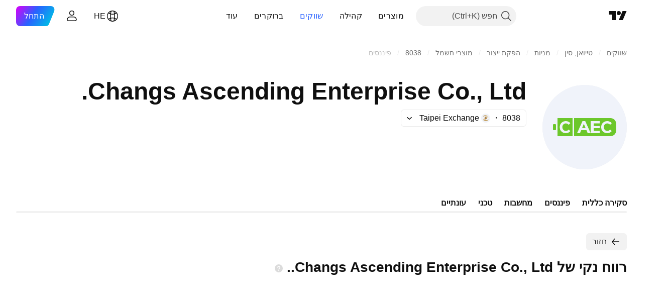

--- FILE ---
content_type: application/javascript; charset=utf-8
request_url: https://static.tradingview.com/static/bundles/he_IL.4786.a618592c61ccf653aaab.js
body_size: 1350
content:
(self.webpackChunktradingview=self.webpackChunktradingview||[]).push([[4786],{376681:e=>{e.exports=["נייד"]},352995:e=>{e.exports=["תוכניות מתנה"]},297967:e=>{e.exports=["חוזים עתידיים של קבוצת CME"]},617691:e=>{e.exports=["צמדי CEX"]},645333:e=>{e.exports=["מדיניות עוגיות"]},648651:e=>{e.exports=["קריירה"]},895581:e=>{e.exports=["ספריות גרפים"]},21316:e=>{e.exports=["מטבעות קריפטו"]},150083:e=>{e.exports=["אודות החברה"]},831942:e=>{e.exports=["הצהרת נגישות"]},835722:e=>{e.exports=["גרפים מתקדמים"]},825078:e=>{e.exports=["פּרסום"]},485746:e=>{e.exports=["אפליקציות"]},807445:e=>{e.exports=['אג"ח']},793354:e=>{e.exports=["בלוג"]},860721:e=>{e.exports=["אינטגרציית ברוקר"]},919860:e=>{e.exports=["ברוקרים"]},337547:e=>{e.exports=["תוכנית Bug Bounty"]},27437:e=>{e.exports=["פתרונות עסקיים"]},373709:e=>{e.exports=["הזדמנויות צמיחה"]},919338:e=>{e.exports=["צמדי DEX"]},689132:e=>{e.exports=["שולחן עבודה"]},137260:e=>{e.exports=["דיבידנדים"]},544409:e=>{e.exports=["כתב ויתור"]},777188:e=>{e.exports=["תעודות סל"]},844543:e=>{e.exports=['דו"חות רווחים']},846383:e=>{e.exports=["כלכלי"]},852484:e=>{e.exports=["השכלה"]},365320:e=>{e.exports=["תכנית לימודית"]},510640:e=>{e.exports=["בחירות העורכים"]},55579:e=>{e.exports=["חוזים עתידיים של Eurex"]},101805:e=>{e.exports=["מאפיינים"]},871538:e=>{e.exports=["פרילנסרים"]},694769:e=>{e.exports=["כללי הבית"]},534049:e=>{e.exports=["מפות חום"]},863881:e=>{e.exports=["אינדיקטורים ואסטרטגיות"]},952093:e=>{e.exports=["רעיונות"]},15797:e=>{e.exports=["סקירה כללית"]},753304:e=>{e.exports={en:["Lightweight Charts™"]}},645759:e=>{e.exports=["מנחים"]},787768:e=>{e.exports=["יותר ממוצר"]},389313:e=>{e.exports=["מוצרים נוספים"]},81510:e=>{e.exports=["נתוני שוק"]},533981:e=>{e.exports=["ערכת מדיה"]},200658:e=>{e.exports=["מוצרים"]},219807:e=>{e.exports=["רשת חברתית"]},525025:e=>{e.exports=["טיפים בנושא אבטחה"]},463234:e=>{e.exports=["נתוני שוק נבחרים מסופקים על ידי {link_start}ICE Data Services{link_end}. {line_break}נתוני ייחוס נבחרים מסופקים על ידי FactSet. זכויות יוצרים © {current_year} FactSet Research Systems Inc.{line_break}© {current_year} TradingView, Inc. {line_break}זכויות יוצרים © {current_year}, איגוד הבנקאים האמריקאי. מאגר הנתונים של CUSIP מסופק על ידי FactSet Research Systems Inc. כל הזכויות שמורות. {line_break}דוחות ל־SEC ומסמכים נוספים מסופקים על ידי {link_start}Quartr{link_end}."]},998504:e=>{e.exports=["משימת חלל"]},849995:e=>{e.exports=["הצעות מיוחדות"]},792684:e=>{e.exports=["דף סטטוס"]},921906:e=>{e.exports=["מניות‏"]},561777:e=>{e.exports=["סופר גרפים"]},594599:e=>{e.exports=["מדיניות ואבטחה"]},748303:e=>{e.exports=["תוכנית שותפים"]},777348:e=>{e.exports={en:["Pine Script"]}},340865:e=>{e.exports={en:["Pine Script®"]}},314965:e=>{e.exports=["מחירון"]},396570:e=>{e.exports=["מדיניות פרטיות"]},174322:e=>{e.exports=["הפנה חבר"]},171173:e=>{e.exports=["קיר של אהבה"]},305785:e=>{e.exports=["מי אנחנו"]},219926:e=>{e.exports=["אשפים"]},708675:e=>{e.exports=["וידג'טים"]},470805:e=>{e.exports=["כלים ומנויים"]},874843:e=>{e.exports=["קלפי טארוט לסוחרים"]},630254:e=>{
e.exports=["תנאי שימוש"]},116575:e=>{e.exports=["זמן המסחר של C63"]},631439:e=>{e.exports=["TradingView ב-{title}"]},208988:e=>{e.exports=["הדף הראשי של TradingView"]},458145:e=>{e.exports=["חנות TradingView"]},276495:e=>{e.exports=["מסחר"]},482916:e=>{e.exports=["פלטפורמת מסחר"]},416265:e=>{e.exports=['חבילת מניות בארה"ב']}}]);

--- FILE ---
content_type: image/svg+xml
request_url: https://s3-symbol-logo.tradingview.com/changs-ascending-enterprise-co-ltd--big.svg
body_size: 328
content:
<!-- by TradingView --><svg width="56" height="56" viewBox="0 0 56 56" xmlns="http://www.w3.org/2000/svg"><path fill="#F0F3FA" d="M0 0h56v56H0z"/><path d="M7 26.5c0-.28.22-.5.5-.5h1c.28 0 .5.22.5.5v3a.5.5 0 0 1-.5.5h-1a.5.5 0 0 1-.5-.5v-3ZM45.14 22c2.13 0 3.86 1.8 3.86 4v4c0 2.2-1.73 4-3.86 4H21V22h24.14Zm-18.56 2L23 32h1.9l.84-2h3.48l.83 2H32l-3.59-8h-1.83ZM32 24v8h6v-1.49h-4v-1.85h4v-1.44h-4V25.5h4V24h-6Zm10.98 0a4.11 4.11 0 0 0-2.85 1.13A3.95 3.95 0 0 0 39 28a3.95 3.95 0 0 0 2.39 3.71c.49.2 1.02.29 1.58.29.64 0 1.22-.12 1.73-.35.52-.24.95-.58 1.3-1.03l-1.09-1.06c-.25.3-.53.54-.84.7a2.46 2.46 0 0 1-1.95.04 2.13 2.13 0 0 1-.74-.51 2.4 2.4 0 0 1-.66-1.79c0-.37.05-.7.17-1 .11-.3.28-.57.49-.79.2-.22.46-.4.74-.5a2.46 2.46 0 0 1 1.95.05c.3.14.59.37.84.67L46 25.37a3.33 3.33 0 0 0-1.3-1.02 4.05 4.05 0 0 0-1.72-.35Zm-14.34 4.6h-2.32l1.16-2.78 1.16 2.77ZM20 34H10V22h10v12Zm-4.52-10a4.11 4.11 0 0 0-2.85 1.13A3.95 3.95 0 0 0 11.5 28a3.95 3.95 0 0 0 2.39 3.71c.49.2 1.02.29 1.58.29.64 0 1.22-.12 1.73-.35.52-.24.95-.58 1.3-1.03l-1.09-1.06c-.25.3-.53.54-.84.7a2.46 2.46 0 0 1-1.95.04 2.13 2.13 0 0 1-.74-.51 2.4 2.4 0 0 1-.66-1.79c0-.37.05-.7.17-1 .11-.3.28-.57.49-.79.2-.22.46-.4.74-.5a2.46 2.46 0 0 1 1.95.05c.3.14.59.37.84.67l1.09-1.06a3.33 3.33 0 0 0-1.3-1.02 4.05 4.05 0 0 0-1.72-.35Z" fill="#6CC72B"/></svg>

--- FILE ---
content_type: application/javascript; charset=utf-8
request_url: https://static.tradingview.com/static/bundles/he_IL.33198.b710b2609e24087c7992.js
body_size: 13498
content:
(self.webpackChunktradingview=self.webpackChunktradingview||[]).push([[33198,43878,87178,8955,37117,47742,8800,83477],{431062:t=>{t.exports=["אודות"]},213847:t=>{t.exports=["מטבע: {currency}"]},610795:t=>{t.exports=["שנתי"]},185330:t=>{t.exports=["סופי"]},505170:t=>{t.exports=["זמני"]},603595:t=>{t.exports=["אחר"]},362668:t=>{t.exports=["חודשי"]},451262:t=>{t.exports=["חצי שנתי"]},964836:t=>{t.exports=["מיוחד"]},46793:t=>{t.exports=["רבעוני"]},340022:t=>{t.exports=["שבועי"]},183699:t=>{t.exports=["הבא"]},783477:t=>{t.exports=Object.create(null),t.exports.Technicals_study=["טכני"],t.exports["*All Candlestick Patterns*_study"]=["*כל דפוסי הנרות היפניים*"],t.exports["24-hour Volume_study"]=["ווליום 24 שעות"],t.exports["52 Week High/Low_study"]=["52 שבועות גבוה/נמוך"],t.exports.ASI_study={en:["ASI"]},t.exports["Abandoned Baby - Bearish_study"]=["תינוק נטוש - דובי"],t.exports["Abandoned Baby - Bullish_study"]=["תינוק נטוש - שוורי"],t.exports["Accelerator Oscillator_study"]=["אינדיקטור מאיץ"],t.exports["Accounts payable_study"]=["חשבונות לתשלום"],t.exports["Accounts receivable - trade, net_study"]=["חשבונות חייבים - מסחר, נטו"],t.exports["Accounts receivables, gross_study"]=["חשבונות חייבים, ברוטו"],t.exports.Accruals_study=["צבירות"],t.exports["Accrued payroll_study"]=["שכר שנצבר"],t.exports["Accumulated depreciation, total_study"]=["פחת מצטבר, סך הכל"],t.exports["Accumulation/Distribution_study"]=["הצטברות / הפצה"],t.exports["Accumulative Swing Index_study"]=["מדד סווינג מצטבר"],t.exports["Additional paid-in capital/Capital surplus_study"]=["הון נוסף שנפרע/עודף הון"],t.exports["Advance Decline Line_study"]=["קו ירידה מתקדם"],t.exports["Advance Decline Ratio_study"]=["Advance Decline Ratio ADR"],t.exports["Advance/Decline Ratio (Bars)_study"]=["Advance Decline Ratio ADR (ברים)"],t.exports["Advance/Decline_study"]={en:["Advance/Decline"]},t.exports["After tax other income/expense_study"]=["לאחר מס הכנסה/הוצאות אחרות"],t.exports["All Chart Patterns_study"]=["כל תבניות הגרף"],t.exports["Altman Z-score_study"]=["ציון Z של אלטמן"],t.exports["Amortization of deferred charges_study"]=["הפחתת חיובים דחויים"],t.exports["Amortization of intangibles_study"]=["הפחתת נכסים בלתי מוחשיים"],t.exports.Amortization_study={en:["Amortization"]},t.exports["Anchored Volume Profile_study"]=["פרופיל ווליום מעוגן"],t.exports["Arnaud Legoux Moving Average_study"]=["ממוצעים נעים ארנולד לגוקס (ALMA)"],t.exports.Aroon_study=["הרון (Aroon)"],t.exports["Asset turnover_study"]=["מחזור נכסים"],t.exports["Auto Anchored Volume Profile_study"]=["פרופיל ווליום מעוגן אוטומטי"],t.exports["Auto Fib Extension_study"]=["הרחבת פיבונאצ'י אוטומטית"],t.exports["Auto Fib Retracement_study"]=["תיקוני פיבונאצי אוטומטיים"],t.exports["Auto Pitchfork_study"]=["Pitchfork אוטומטי"],t.exports["Auto Trendlines_study"]=["קווי מגמה אוטומטיים"],t.exports["Average Daily Range_study"]=["טווח יומי ממוצע"],t.exports["Average Day Range_study"]=["טווח ימים ממוצע"],t.exports["Average Directional Index_study"]=["מדד כיווני ממוצע"],t.exports["Average Price_study"]=["מחיר ממוצע"],
t.exports["Average True Range_study"]=["ממוצע טווח אמיתי (ATR)"],t.exports["Average basic shares outstanding_study"]=["ממוצע מניות בסיסיות קיימות"],t.exports["Awesome Oscillator_study"]=["מתנד אוסום (AO)"],t.exports.BBTrend_study={en:["BBTrend"]},t.exports["Bad debt / Doubtful accounts_study"]=["חוב אבוד / חשבונות מפוקפקים"],t.exports["Balance of Power_study"]=["שיווי משקל כוח (BoP)"],t.exports["BarUpDn Strategy_study"]=["אסטרטגיית BarUpDn"],t.exports["Basic EPS_study"]=["EPS בסיסי"],t.exports["Basic earnings per share (Basic EPS)_study"]=["רווח בסיסי למניה (EPS בסיסי)"],t.exports["Bearish Flag Chart Pattern_study"]=["תבנית גרף דגל דובי"],t.exports["Bearish Pennant Chart Pattern_study"]=["תבנית גרף דגלון דובי"],t.exports["Beneish M-score_study"]=["בנייש M-score"],t.exports["Bollinger BandWidth_study"]=["בולינגר רוחב פס"],t.exports["Bollinger Bands %b_study"]=["רצועות בולינג'ר %B"],t.exports["Bollinger Bands Strategy directed_study"]=["אסטרטגיית רצועת בולינג'ר מכוון"],t.exports["Bollinger Bands Strategy_study"]=["אסטרטגית רצועות בולינג'ר"],t.exports["Bollinger Bands_study"]=["רצועות בולינג'ר"],t.exports["Bollinger Bars_study"]=["ברי בולינג'ר"],t.exports["Book value per share_study"]=["הון מוחשי למניה"],t.exports["Bull Bear Power_study"]=["כח שורי דובי"],t.exports["Bullish Flag Chart Pattern_study"]=["תבנית גרף דגל שוורי"],t.exports["Bullish Pennant Chart Pattern_study"]=["תבנית גרף דגל שוורי"],t.exports["Buyback yield %_study"]=["Buyback תשואה%"],t.exports["COGS to revenue ratio_study"]=["יחס COGS להכנסות"],t.exports.CRSI_study={en:["CRSI"]},t.exports["CapEx per share_study"]=["הוצאות הון למניה"],t.exports["Capital and operating lease obligations_study"]=["התחייבויות הון וחכירה תפעולית"],t.exports["Capital expenditures - fixed assets_study"]=["הוצאות הון - רכוש קבוע"],t.exports["Capital expenditures - other assets_study"]=["הוצאות הון - נכסים אחרים"],t.exports["Capital expenditures_study"]=["הוצאות הון"],t.exports["Capitalized lease obligations_study"]=["התחייבויות חכירה מהוונות"],t.exports["Cash & equivalents_study"]=["שווי מזומנים"],t.exports["Cash and short term investments_study"]=["מזומן והשקעות לטווח קצר"],t.exports["Cash conversion cycle_study"]=["מחזור המרה במזומן"],t.exports["Cash from financing activities_study"]=["מזומנים מפעילות פיננסית"],t.exports["Cash from investing activities_study"]=["מזומנים מפעולות השקעה"],t.exports["Cash from operating activities_study"]=["מזומנים מפעילות תפעולית"],t.exports["Cash per share_study"]=["מזומן למניה"],t.exports["Cash to debt ratio_study"]=["יחס מזומן לחוב"],t.exports["Chaikin Money Flow_study"]=["זרימת כספים צ'איקין (CMF)"],t.exports["Chaikin Oscillator_study"]=["מתנד צ'אייקין (CO)"],t.exports["Chaikin Volatility_study"]=["תנודתיות הייקין"],t.exports["Chande Kroll Stop_study"]=["צ'אנד קרול סטופ (CKS)"],t.exports["Chande Momentum Oscillator_study"]=["מתנד מומנטום צ'אנד (CMO)"],t.exports["Change in accounts payable_study"]=["שינוי בחשבונות התשלום"],t.exports["Change in accounts receivable_study"]=["שינוי בחשבונות חייבים"],
t.exports["Change in accrued expenses_study"]=["שינוי בהוצאות שנצברו"],t.exports["Change in inventories_study"]=["שינוי במאגר"],t.exports["Change in other assets/liabilities_study"]=["שינוי בנכסים/התחייבויות אחרים"],t.exports["Change in taxes payable_study"]=["שינוי במסים לתשלום"],t.exports["Changes in working capital_study"]=["שינויים בהון חוזר"],t.exports.ChannelBreakOutStrategy_study=["אסטרטגיית-פריצת-ערוץ"],t.exports["Chop Zone_study"]=["צ'ופ-זון"],t.exports["Choppiness Index_study"]=["מדד צ'ופינס"],t.exports["Commodity Channel Index_study"]=["מדד ערוץ סחורות ׁׁ(CCI)"],t.exports["Common dividends paid_study"]=["דיבידנדים משותפים ששולמו"],t.exports["Common equity, total_study"]=["הון משותף, סך הכל"],t.exports["Common stock par/Carrying value_study"]={en:["Common stock par/Carrying value"]},t.exports.Compare_study=["השוואה"],t.exports["Conditional Expressions_study"]=["ביטויים מותנים"],t.exports["Connors RSI_study"]=["קונורס RSI"],t.exports.ConnorsRSI_study={en:["ConnorsRSI"]},t.exports["Consecutive Up/Down Strategy_study"]=["אסטרטגיית מעלה/מטה רציפה"],t.exports["Coppock Curve_study"]=["עקומת קופוק"],t.exports["Correlation - Log_study"]=["מתאם - התחברות"],t.exports["Correlation Coefficient_study"]=["מקדם התאמה"],t.exports["Cost of goods sold_study"]=["עלות סחורה שנמכרה"],t.exports["Cost of goods_study"]=["עלות טובין"],t.exports["Crypto Open Interest_study"]=["עניין פתוח בקריפטו"],t.exports["Cumulative Volume Delta_study"]=["דלתא של נפח מצטבר"],t.exports["Cumulative Volume Index_study"]=["מדד ווליום מצטבר"],t.exports["Cup and Handle Chart Pattern_study"]=["תבנית גרף כוס וידית"],t.exports["Current portion of LT debt and capital leases_study"]=["חלק שוטף של חובות LT וחכירות הוניות"],t.exports["Current ratio_study"]=["יחס נוכחי"],t.exports.DMI_study={en:["DMI"]},t.exports["Dark Cloud Cover - Bearish_study"]=["כיסוי ענן כהה - דובי"],t.exports["Days inventory_study"]=["מאגר של ימים"],t.exports["Days payable_study"]=["ימים בתשלום"],t.exports["Days sales outstanding_study"]=["ימי מכירות שטרם נפרעו"],t.exports["Debt to EBITDA ratio_study"]=["יחס חוב ל-EBITDA"],t.exports["Debt to assets ratio_study"]=["יחס חוב לנכסים"],t.exports["Debt to equity ratio_study"]=["יחס חוב להון"],t.exports["Debt to revenue ratio_study"]=["יחס חוב להכנסות"],t.exports["Deferred income, current_study"]={en:["Deferred income, current"]},t.exports["Deferred income, non-current_study"]=["הכנסה נדחית, לא שוטפת"],t.exports["Deferred tax assets_study"]=["נכסי מס נדחים"],t.exports["Deferred tax liabilities_study"]=["התחייבויות מס נדחות"],t.exports["Deferred taxes (cash flow)_study"]=["מסים נדחים (תזרים מזומנים)"],t.exports["Deprecation and amortization_study"]=["פחת והפחתות Deprecation and amortization"],t.exports["Depreciation & amortization (cash flow)_study"]=["פחת והפחתות (תזרים מזומנים)"],t.exports["Depreciation/depletion_study"]=["פחת/דלדול Depreciation/depletion"],t.exports.Depreciation_study=["פְּחָת"],t.exports["Detrended Price Oscillator_study"]={en:["Detrended Price Oscillator"]},t.exports["Diluted EPS_study"]=["רווח למניה מדולל"],
t.exports["Diluted earnings per share (Diluted EPS)_study"]=["רווח מדולל למניה (מדולל EPS)"],t.exports["Diluted net income available to common stockholders_study"]=["הכנסה נטו מדוללת זמינה לבעלי מניות רגילות"],t.exports["Diluted shares outstanding_study"]=["מניות בדילול מלא"],t.exports["Dilution adjustment_study"]=["התאמת דילול"],t.exports["Directional Movement Index_study"]=["אינדקס Directional Movement"],t.exports["Directional Movement_study"]=["תנועה כיוונית"],t.exports["Discontinued operations_study"]=["פעילות שהופסקה"],t.exports["Divergence Indicator_study"]=["אינדיקטור הסתעפות"],t.exports["Dividend payout ratio %_study"]=["יחס חלוקת דיבידנד"],t.exports["Dividend yield %_study"]=["תשואת דיבידנד %"],t.exports["Dividends payable_study"]=["דיבידנדים לתשלום"],t.exports["Dividends per share - common stock primary issue_study"]=["דיבידנדים למניה - הנפקה עיקרית של מניות רגילות"],t.exports["Doji Star - Bearish_study"]=["כוכב דוג'י - דובי"],t.exports["Doji Star - Bullish_study"]=["כוכב דוג'י - שוורי"],t.exports.Doji_study=["דוג'י"],t.exports["Donchian Channels_study"]=["ערוצי דונצ'יאן"],t.exports["Double Bottom Chart Pattern_study"]=["תבנית גרף תחתית כפולה"],t.exports["Double EMA_study"]=["ממוצע נע אקספוננציאלי כפול"],t.exports["Double Top Chart Pattern_study"]=["תבנית גרף תקרה כפולה"],t.exports["Downside Tasuki Gap - Bearish_study"]=["Tasuki גאפ למטה - דובי"],t.exports["Dragonfly Doji - Bullish_study"]=["דרגון פליי Dragonfly דוג'י - שוורי"],t.exports["EBIT per share_study"]=["רווח תפעולי EBIT למניה"],t.exports["EBITDA margin %_study"]=["מרג'ין % EBITDA"],t.exports["EBITDA per share_study"]=["EBITDA למניה"],t.exports.EBITDA_study=["רווח לפני ריבית, מסים, פחת והפחתות"],t.exports.EBIT_study={en:["EBIT"]},t.exports["EMA Cross_study"]=["ממוצע נע אקספוננציאלי חוצה"],t.exports["EPS basic one year growth_study"]=["EPS צמיחה בסיסית לשנה אחת"],t.exports["EPS diluted one year growth_study"]=["EPS מדולל צמיחה של שנה אחת"],t.exports["EPS estimates_study"]=["הערכות EPS"],t.exports["Earnings yield_study"]=["תשואת רווחים"],t.exports["Ease Of Movement_study"]=["קלות תנועה"],t.exports["Ease of Movement_study"]=["קלות תנועה"],t.exports["Effective interest rate on debt %_study"]=["שיעור ריבית אפקטיבית על החוב %"],t.exports["Elder Force Index_study"]=["Elder's Force Index"],t.exports["Elder's Force Index_study"]=["אינדקס Elder's Force"],t.exports["Elders Force Index_study"]=["מדד הכוח של אלדר"],t.exports["Elliott Wave Chart Pattern_study"]=["תבנית גרף גלי אליוט"],t.exports["Engulfing - Bearish_study"]=["בולען - דובי"],t.exports["Engulfing - Bullish_study"]=["בולען - שוורי"],t.exports["Enterprise value to EBIT ratio_study"]=["יחס ערך ארגוני ל-EBIT"],t.exports["Enterprise value to EBITDA ratio_study"]=["ערך ארגוני ליחס EBITDA"],t.exports["Enterprise value to revenue ratio_study"]=["יחס ערך ארגוני ל-EBIT"],t.exports["Enterprise value_study"]=["ערך ארגוני"],t.exports.Envelope_study=["מעטפה"],t.exports.Envelopes_study=["מעטפות"],t.exports["Equity in earnings_study"]=["הון עצמי ברווחים"],
t.exports["Equity to assets ratio_study"]=["יחס הון עצמי לנכסים"],t.exports["Evening Doji Star - Bearish_study"]=["כוכב ערב דוג'י - דובי"],t.exports["Evening Star - Bearish_study"]=["כוכב ערב - דובי"],t.exports["Falling Three Methods - Bearish_study"]=["Falling Three Methods - דובי"],t.exports["Falling Wedge Chart Pattern_study"]=["תבנית גרף טריז נופל"],t.exports["Falling Window - Bearish_study"]=["Falling Window - דובי"],t.exports["Financing activities – other sources_study"]=["פעילויות מימון - מקורות נוספים"],t.exports["Financing activities – other uses_study"]=["פעילויות פיננסיות - שימושים אחרים"],t.exports["Fisher Transform_study"]={en:["Fisher Transform"]},t.exports["Fixed Range Volume Profile_study"]=["פרופיל ווליום טווח קבוע"],t.exports["Fixed Range_study"]=["טווח קבוע"],t.exports["Float shares outstanding_study"]=["מניות צפות outstanding"],t.exports["Free cash flow margin %_study"]=["% מרג'ין תזרים מזומנים חופשי"],t.exports["Free cash flow per share_study"]=["תזרים מזומנים חופשי למניה"],t.exports["Free cash flow_study"]=["תזרים מזומנים חופשי"],t.exports["Free float_study"]=["הון צף"],t.exports["Fulmer H factor_study"]=["גורם פולמר H"],t.exports["Funding Rate_study"]=["תשלום מימון"],t.exports["Funds from operations_study"]=["כספים מפעילות תפעולית"],t.exports.Gaps_study=["גאפים"],t.exports["Goodwill to assets ratio_study"]=["יחס מוניטין לנכסים"],t.exports["Goodwill, net_study"]=["מוניטין, נטו"],t.exports["Graham's number_study"]=["המספר של גרהם"],t.exports["Gravestone Doji - Bearish_study"]=["Gravestone דוג'י - שוורי"],t.exports["Greedy Strategy_study"]=["אסטרטגיה חמדנית"],t.exports["Gross margin %_study"]=["% מרג'ין גולמי"],t.exports["Gross profit to assets ratio_study"]=["יחס רווח גולמי לנכסים"],t.exports["Gross profit_study"]=["רווח גולמי"],t.exports["Gross property/plant/equipment_study"]=["רכוש/מפעל/ציוד גולמי"],t.exports["Guppy Multiple Moving Average_study"]=["ממוצע נע מרובה גופים"],t.exports["Hammer - Bullish_study"]=["פטיש - שוורי"],t.exports["Hanging Man - Bearish_study"]=["איש תלוי - דובי"],t.exports["Harami - Bearish_study"]=["Harami - דובי"],t.exports["Harami - Bullish_study"]=["Harami - שוורי"],t.exports["Harami Cross - Bearish_study"]=["חראמי צלב - דובי"],t.exports["Harami Cross - Bullish_study"]=["חראמי צלב - שוורי"],t.exports["Head and Shoulders Chart Pattern_study"]=["תבנית גרף ראש וכתפיים"],t.exports["Historical Volatility_study"]=["תנודתיות היסטורית"],t.exports["Hull Moving Average_study"]=["ממוצע נע Hull"],t.exports["Ichimoku Cloud_study"]=["ענן איצ'ימוקו"],t.exports.Ichimoku_study=["Ichimoku איצ'ימוקו"],t.exports.Impairments_study=["ליקויים"],t.exports["InSide Bar Strategy_study"]=["אסטרטגיית תוך-נר"],t.exports["Income Tax Credits_study"]=["זיכוי מס הכנסה"],t.exports["Income Tax, current - foreign_study"]=["מס הכנסה, שוטף - זר"],t.exports["Income tax payable_study"]=["מס הכנסה לתשלום"],t.exports["Income tax, current - domestic_study"]=["מס הכנסה, שוטף - מקומי"],t.exports["Income tax, current_study"]=["מס הכנסה, שוטף"],
t.exports["Income tax, deferred - domestic_study"]=["מס הכנסה, נדחה - מקומי"],t.exports["Income tax, deferred - foreign_study"]=["מס הכנסה, נדחה - זר"],t.exports["Income tax, deferred_study"]=["מס הכנסה, נדחה"],t.exports["Interest capitalized_study"]=["ריבית מהוונת"],t.exports["Interest coverage_study"]=["כיסוי ריבית"],t.exports["Interest expense on debt_study"]=["הוצאות ריבית על החוב"],t.exports["Interest expense, net of interest capitalized_study"]=["הוצאות ריבית, בניכוי ריבית מהוונת"],t.exports["Inventories - finished goods_study"]=["מלאי - סחורה מוגמרת"],t.exports["Inventories - progress payments & other_study"]=["מלאי - תשלומים בתהליך ואחרים"],t.exports["Inventories - raw materials_study"]=["מלאי - חומרי גלם"],t.exports["Inventories - work in progress_study"]=["מלאי - עבודות בתהליך"],t.exports["Inventory to revenue ratio_study"]=["מלאי ליחס הכנסות"],t.exports["Inventory turnover_study"]=["מחזור מלאי"],t.exports["Inverted Cup and Handle Chart Pattern_study"]=["תבנית גרף כוס וידית הפוכים"],t.exports["Inverted Hammer - Bullish_study"]=["פטיש הפוך - שוורי"],t.exports["Inverted Head and Shoulders Chart Pattern_study"]=["תבנית גרף ראש וכתפיים הפוכים"],t.exports["Investing activities – other sources_study"]=["פעילויות השקעה - מקורות נוספים"],t.exports["Investing activities – other uses_study"]=["פעילויות השקעה - שימושים אחרים"],t.exports["Investments in unconsolidated subsidiaries_study"]=["השקעות בחברות בת לא מאוחדות"],t.exports["Issuance of long term debt_study"]=["הנפקת חוב לטווח ארוך"],t.exports["Issuance/retirement of debt, net_study"]=["הקצאה/פרישת חוב, נטו"],t.exports["Issuance/retirement of long term debt_study"]=["הקצאה/פריסה של חוב לטווח ארוך"],t.exports["Issuance/retirement of other debt_study"]=["הקצאה/פרישה של חוב אחר"],t.exports["Issuance/retirement of short term debt_study"]=["הקצאה/פרישה של חוב לטווח קצר"],t.exports["Issuance/retirement of stock, net_study"]=["הקצאה/פרישת מלאי, נטו"],t.exports["KZ index_study"]=["מדד KZ"],t.exports["Keltner Channel Strategy_study"]=["אסטרטגיית ערוצי קלנר"],t.exports["Keltner Channels Strategy_study"]=["אסטרטגיית ערוצי קלטנר"],t.exports["Keltner Channels_study"]=["תעלות קלטנר"],t.exports["Key stats_study"]=["סטטיסטיקות מפתח"],t.exports["Kicking - Bearish_study"]=["Kicking - דובי"],t.exports["Kicking - Bullish_study"]=["Kicking - שוורי"],t.exports["Klinger Oscillator_study"]=["מתנד קלינגר (KO)"],t.exports["Know Sure Thing_study"]=["דע בביטחון (Know sure thing)"],t.exports["Least Squares Moving Average_study"]=["ריבועי ממוצעים נעים פשוטים (LSMA)"],t.exports["Legal claim expense_study"]=["הוצאות תביעה משפטית"],t.exports["Linear Regression Channel_study"]=["ערוץ רגרסיה ליניארי"],t.exports["Linear Regression Curve_study"]=["עקומת רגרסיה לינארית"],t.exports["Linear Regression Slope_study"]=["רגרסיה לינארית משופעת"],t.exports["Linear Regression_study"]=["רגרסיה ליניארית"],t.exports.Liquidations_study=["סגירות בכפיה"],t.exports["Liquidity ratios_study"]=["יחסי נזילות"],t.exports["Long Lower Shadow - Bullish_study"]=["Long Lower Shadow - שוורי"],
t.exports["Long Short Accounts %_study"]=["אחוז חשבונות לונג שורט"],t.exports["Long Upper Shadow - Bearish_study"]=["Long Upper Shadow - דובי"],t.exports["Long term debt excl. lease liabilities_study"]=["חוב לטווח ארוך excl. התחייבויות חכירה"],t.exports["Long term debt to total assets ratio_study"]=["יחס חוב לטווח ארוך לסך הנכסים"],t.exports["Long term debt to total equity ratio_study"]=["יחס חוב לטווח ארוך לסך ההון העצמי"],t.exports["Long term debt_study"]=["חוב לטווח ארוך"],t.exports["Long term investments_study"]=["השקעות לטווח ארוך"],t.exports["Long/Short Ratio Accounts_study"]=["חשבונות עם יחס לונג/שורט"],t.exports["MA Cross_study"]=["ממוצעים נעים חוצים"],t.exports["MA with EMA Cross_study"]=["ממוצע נע עם ממוצע נע חוצה"],t.exports["MA/EMA Cross_study"]=["ממוצע נע/ממוצע נע חוצה"],t.exports["MACD Strategy_study"]=["אסטרטגיית MACD"],t.exports.MACD_study={en:["MACD"]},t.exports["Majority Rule_study"]={en:["Majority Rule"]},t.exports["Market capitalization_study"]=["שווי שוק"],t.exports["Marubozu Black - Bearish_study"]=["מארובוזו שחור - דובי"],t.exports["Marubozu White - Bullish_study"]=["מארובוזו לבן - שוורי"],t.exports["Mass Index_study"]=["מדד המונים"],t.exports["McGinley Dynamic_study"]=["מקינגלי דינאמי"],t.exports["Median Price_study"]=["מחיר חציון"],t.exports.Median_study=["חציון"],t.exports["Minority interest_study"]=["ריבית מינורית"],t.exports["Miscellaneous non-operating expense_study"]=["הוצאות שונות שאינן תפעוליות"],t.exports["Momentum Strategy_study"]=["אסטרטגיית מומנטום"],t.exports.Momentum_study=["מומנטום"],t.exports["Money Flow Index_study"]=["מדד זרימת כסף MFI"],t.exports["Money Flow_study"]=["זרימת כספים MFI"],t.exports["Moon Phases_study"]=["מחזורי הירח"],t.exports["Morning Doji Star - Bullish_study"]=["כוכב בקר דוג'י - שוורי"],t.exports["Morning Star - Bullish_study"]=["כוכב בקר - שוורי"],t.exports["Moving Average Adaptive_study"]=["ממוצע נע מסתגל"],t.exports["Moving Average Channel_study"]=["ערוץ ממוצע נע"],t.exports["Moving Average Convergence Divergence_study"]=["MACD Moving Average Convergence Divergence"],t.exports["Moving Average Convergence/Divergence_study"]=["ממוצע נע התכנסות / סטייה"],t.exports["Moving Average Double_study"]=["ממוצע נע כפול"],t.exports["Moving Average Exponential_study"]=["ממוצע נע אקספוננציאלי"],t.exports["Moving Average Hamming_study"]=["ממוצע נע משוקלל Hamming"],t.exports["Moving Average Modified_study"]=["ממוצע נע מותאם Modified"],t.exports["Moving Average Multiple_study"]=["ממוצע נע מרובה Multiple"],t.exports["Moving Average Ribbon_study"]=["ממוצע נע Ribbon"],t.exports["Moving Average Simple_study"]=["ממוצע נע פשוט"],t.exports["Moving Average Triple_study"]=["ממוצע נע משולש"],t.exports["Moving Average Weighted_study"]=["ממוצע נע משוקלל"],t.exports["Moving Average_study"]=["ממוצע נע"],t.exports["MovingAvg Cross_study"]=["ממוצע-נע חוצה"],t.exports["MovingAvg2Line Cross_study"]=["MovingAvg2Line חוצה"],t.exports["Multi-Time Period Charts_study"]=["תרשימי גרף רב-תקופתי"],t.exports["Net Volume_study"]=["נפח נטו"],
t.exports["Net current asset value per share_study"]=["שווי נכס נוכחי נטו למניה"],t.exports["Net debt_study"]=["חוב נטו"],t.exports["Net income (cash flow)_study"]=["רווח נקי (תזרים מזומנים)"],t.exports["Net income before discontinued operations_study"]=["רווח נקי לפני פעילות שהופסקה"],t.exports["Net income per employee_study"]=["הכנסה נטו לשכיר"],t.exports["Net income_study"]=["הכנסה נטו"],t.exports["Net intangible assets_study"]=["נכסים בלתי מוחשיים נטו"],t.exports["Net margin %_study"]=["נטו margin %"],t.exports["Net property/plant/equipment_study"]=["רכוש/מפעל/ציוד נטו"],t.exports["Non-cash items_study"]=["פריטים שאינם מזומנים"],t.exports["Non-controlling/minority interest_study"]=["זכויות חסרות שליטה/ מועטות"],t.exports["Non-operating income, excl. interest expenses_study"]=["הכנסה לא תפעולית, excl. הוצאות ריבית"],t.exports["Non-operating income, total_study"]=["הכנסה לא תפעולית, סך הכל"],t.exports["Non-operating interest income_study"]=["הכנסות ריבית לא תפעוליות"],t.exports["Note receivable - long term_study"]=["שטר חוב - לטווח ארוך"],t.exports["Notes payable_study"]=["תשלומים לתשלום"],t.exports["Number of employees_study"]=["מספר העובדים"],t.exports["Number of shareholders_study"]=["מספר בעלי המניות"],t.exports["On Balance Volume_study"]=["ווליום מאוזן OBV"],t.exports["On Neck - Bearish_study"]=["On Neck על הצוואר - דובי"],t.exports["Open Interest_study"]={en:["Open Interest"]},t.exports["Operating cash flow per share_study"]=["תזרים מזומנים תפעולי למניה"],t.exports["Operating earnings yield %_study"]=["% רווחים תפעוליים"],t.exports["Operating expenses (excl. COGS)_study"]=["הוצאות תפעול (לא כולל COGS)"],t.exports["Operating income_study"]=["רווח תפעולי"],t.exports["Operating lease liabilities_study"]=["התחייבויות חכירה תפעולית"],t.exports["Operating margin %_study"]=["מרג'ין תפעולי %"],t.exports["Other COGS_study"]=["COGS אחרים"],t.exports["Other common equity_study"]=["הון משותף אחר"],t.exports["Other cost of goods sold_study"]=["עלות אחרת של סחורה שנמכרה"],t.exports["Other current assets, total_study"]=["נכסים שוטפים אחרים, סך הכל"],t.exports["Other current liabilities_study"]=["התחייבויות שוטפות אחרות"],t.exports["Other exceptional charges_study"]=["חיובים חריגים אחרים"],t.exports["Other financing cash flow items, total_study"]=["פריטי תזרים מזומנים אחרים המממנים, סך הכל"],t.exports["Other intangibles, net_study"]=["נכסים בלתי מוחשיים אחרים, נטו"],t.exports["Other investing cash flow items, total_study"]=["פריטי תזרים מזומנים אחרים המשקיעים, סך הכל"],t.exports["Other investments_study"]=["השקעות אחרות"],t.exports["Other liabilities, total_study"]=["התחייבויות אחרות, סך הכל"],t.exports["Other long term assets, total_study"]=["נכסים אחרים לטווח ארוך, סך הכל"],t.exports["Other non-current liabilities, total_study"]=["התחייבויות לא שוטפות אחרות, סך הכל"],t.exports["Other operating expenses, total_study"]=["הוצאות תפעול אחרות, סך הכל"],t.exports["Other receivables_study"]=["חובות אחרים"],t.exports["Other short term debt_study"]=["חובות אחרים לטווח קצר"],
t.exports["OutSide Bar Strategy_study"]=["אסטרטגיית מחוץ-לנר"],t.exports.Overlay_study=["שכבה"],t.exports["PEG ratio_study"]=["יחס PEG"],t.exports["Paid in capital_study"]=["שילם בהון"],t.exports["Parabolic SAR Strategy_study"]=["אסטרטגיית Parabolic SAR"],t.exports["Parabolic SAR_study"]=["פרבוליק SAR"],t.exports["Per share metrics_study"]=["מדדים למניה"],t.exports.Performance_study=["ביצועים"],t.exports["Periodic Volume Profile_study"]=["פרופיל ווליום תקופתי"],t.exports["Piercing - Bullish_study"]=["Piercing - שוורי"],t.exports["Piotroski F-score_study"]={en:["Piotroski F-score"]},t.exports["Pivot Extension Strategy_study"]=["אסטרטגיית הרחבת פיבוט"],t.exports["Pivot Points High Low_study"]=["נקודות פיבוט גבוה נמוך"],t.exports["Pivot Points Standard_study"]=["נקודות פיבוט רגיל"],t.exports["Pivot Reversal Strategy_study"]=["אסטרטגיית פיבוט ריוורסל"],t.exports["Preferred dividends paid_study"]=["דיבידנדים מועדפים ששולמו"],t.exports["Preferred dividends_study"]=["דיבידנדים מועדפים"],t.exports["Preferred stock, carrying value_study"]=["מניה מועדפת, נושאת ערך"],t.exports["Prepaid expenses_study"]=["הוצאות משולמות מראש"],t.exports["Pretax equity in earnings_study"]=["הון עצמי לפני מס ברווחים"],t.exports["Pretax income_study"]=["הכנסה לפני מס"],t.exports["Price Channel Strategy_study"]=["אסטרטגיית ערוץ מחיר"],t.exports["Price Channel_study"]=["ערוץ מחיר"],t.exports["Price Oscillator_study"]=["מתנד מחיר (PO)"],t.exports["Price Target_study"]=["יעד מחיר"],t.exports["Price Volume Trend_study"]=["מגמת מחיר ונפח"],t.exports["Price earnings ratio forward_study"]=["יחס רווחים במחיר קדימה"],t.exports["Price sales ratio forward_study"]=["יחס מכירות מחיר קדימה"],t.exports["Price to book ratio_study"]=["יחס מחיר לספר"],t.exports["Price to cash flow ratio_study"]=["יחס מחיר לתזרים מזומנים"],t.exports["Price to earnings ratio_study"]=["יחס מחיר לרווח"],t.exports["Price to free cash flow ratio_study"]=["יחס מחיר לתזרים מזומנים חופשי"],t.exports["Price to sales ratio_study"]=["יחס מחיר למכירות"],t.exports["Price to tangible book ratio_study"]=["יחס מחיר לספר מוחשי"],t.exports["Profitability ratios_study"]=["יחסי רווחיות"],t.exports["Provision for risks & charge_study"]=["הפרשה לסיכונים וחיובים"],t.exports["Purchase of investments_study"]=["רכישת השקעות"],t.exports["Purchase/acquisition of business_study"]=["רכישה/רכישה של עסק"],t.exports["Purchase/sale of business, net_study"]=["רכישה / מכירה של עסקים, נטו"],t.exports["Purchase/sale of investments, net_study"]=["רכישה / מכירה של השקעות, נטו"],t.exports["Quality ratio_study"]=["יחס איכות"],t.exports["Quick ratio_study"]=["יחס מהיר"],t.exports["RCI Ribbon_study"]={en:["RCI Ribbon"]},t.exports["RSI Divergence Indicator_study"]=["אינדיקטור סטייה RSI"],t.exports["RSI Strategy_study"]=["אסטרטגיית RSI"],t.exports["Rank Correlation Index_study"]=["מדד מתאם דירוג"],t.exports["Rate Of Change_study"]=["שיעור השינוי"],t.exports["Rectangle Chart Pattern_study"]=["תבנית גרף מלבן"],t.exports["Reduction of long term debt_study"]=["הפחתת חוב לטווח ארוך"],
t.exports["Relative Strength Index_study"]=["מדד כוח יחסי (RSIׂׂׂ)"],t.exports["Relative Vigor Index_study"]=["מדד עוצמה יחסי (RVI)"],t.exports["Relative Volatility Index_study"]=["מדד תנודתיות יחסית"],t.exports["Relative Volume at Time_study"]=["ווליום יחסי ביחידת זמן"],t.exports["Repurchase of common & preferred stock_study"]=["רכישה חוזרת של מניות נפוצות ומועדפות"],t.exports["Research & development to revenue ratio_study"]=["מחקר ופיתוח ביחס להכנסות"],t.exports["Research & development_study"]=["מחקר ופיתוח"],t.exports["Restructuring charge_study"]=["תשלום ארגון מחדש"],t.exports["Retained earnings_study"]=["יתרת רווח"],t.exports["Return on assets %_study"]=["תשואה על נכסים %"],t.exports["Return on equity %_study"]=["תשואה להון %"],t.exports["Return on equity adjusted to book value %_study"]=["תשואה להון מותאמת לערך בספרים%"],t.exports["Return on invested capital %_study"]=["תשואה על ההון המושקע%"],t.exports["Return on tangible assets %_study"]=["תשואה על נכסים מוחשיים%"],t.exports["Return on tangible equity %_study"]=["תשואה להון מוחשי%"],t.exports["Revenue estimates_study"]=["אומדני הכנסות"],t.exports["Revenue one year growth_study"]=["הכנסות צמיחה לשנה"],t.exports["Revenue per employee_study"]=["הכנסה פר עובד"],t.exports["Revenue per share_study"]=["הכנסה למניה"],t.exports["Rising Three Methods - Bullish_study"]=["Rising Three Methods - שוורי"],t.exports["Rising Wedge Chart Pattern_study"]=["תבנית גרף טריז עולה"],t.exports["Rising Window - Bullish_study"]=["Rising Window - שוורי"],t.exports["Rob Booker - ADX Breakout_study"]=["Rob Booker - פריצת ADX"],t.exports["Rob Booker - Intraday Pivot Points_study"]=["Rob Booker - נקודות פיווט תוך יומיות"],t.exports["Rob Booker - Knoxville Divergence_study"]=["Rob Booker - Knoxville סטייה"],t.exports["Rob Booker - Missed Pivot Points_study"]=["Rob Booker - נקודות פיווט שפוספסו"],t.exports["Rob Booker - Reversal_study"]=["Rob Booker - ריברסל"],t.exports["Rob Booker - Ziv Ghost Pivots_study"]=["Rob Booker - Ziv Ghost פיווט"],t.exports["SMI Ergodic Indicator/Oscillator_study"]={en:["SMI Ergodic Indicator/Oscillator"]},t.exports["SMI Ergodic Indicator_study"]=["מחוון SMI ארגודי"],t.exports["SMI Ergodic Oscillator_study"]=["מתנד SMI ארגודי"],t.exports["Sale of common & preferred stock_study"]=["מכירת מניות נפוצות ומועדפות"],t.exports["Sale of fixed assets & businesses_study"]=["מכירת רכוש קבוע ועסקים"],t.exports["Sale/maturity of investments_study"]=["מכירה / חלות של השקעות Sale maturity of investments"],t.exports.Seasonality_study=["עונתיות"],t.exports["Selling/general/admin expenses, other_study"]=["מכירת / הוצאות כלליות / ניהול, אחר"],t.exports["Selling/general/admin expenses, total_study"]=['מכירת / הוצאות כלליות / ניהול, סה"כ'],t.exports["Session Time Price Opportunity_study"]=["סשן הזדמנות זמן מחיר"],t.exports["Session Volume HD_study"]=["סשן ווליום HD"],t.exports["Session Volume Profile HD_study"]=["פרופיל ווליום סשן HD"],t.exports["Session Volume Profile_study"]=["פרופיל ווליום סשן"],t.exports["Session Volume_study"]=["סשן ווליום"],
t.exports["Shareholders' equity_study"]=["הון עצמי"],t.exports["Shares buyback ratio %_study"]=["%יחס רכישה חוזרת של מניות"],t.exports["Shooting Star - Bearish_study"]=["Shooting Star - דובי"],t.exports["Short term debt excl. current portion of LT debt_study"]=["חוב לטווח קצר לא כולל החלק הנוכחי של חוב LT"],t.exports["Short term debt_study"]=["חוב לטווח קצר"],t.exports["Short term investments_study"]=["השקעות לטווח קצר"],t.exports["Sloan ratio %_study"]=["יחס יציבות פיננסית Sloan ratio %"],t.exports["Smoothed Moving Average_study"]=["ממוצע נע חלק"],t.exports["Solvency ratios_study"]=["יחסי כושר פירעון"],t.exports["Spinning Top Black_study"]={en:["Spinning Top Black"]},t.exports["Spinning Top White_study"]={en:["Spinning Top White"]},t.exports["Springate score_study"]={en:["Springate score"]},t.exports["Standard Deviation_study"]=["סטיית תקן"],t.exports["Standard Error Bands_study"]={en:["Standard Error Bands"]},t.exports["Standard Error_study"]=["שגיאת תקן"],t.exports.Stoch_study=["סטוכסטי"],t.exports["Stochastic Momentum Index_study"]=["מדד מומנטום סטוקסטיק"],t.exports["Stochastic RSI_study"]=["מדד כוח יחסי סטוכסטיק (Stochastic RSI)"],t.exports["Stochastic Slow Strategy_study"]=["אסטרטגיית סטוקסטית איטית"],t.exports.Stochastic_study=["סטוכסטיק"],t.exports.SuperTrend_study=["מגמת-על"],t.exports["Supertrend Strategy_study"]=["אסטרטגיית סופר טרנד"],t.exports.Supertrend_study=["סופר טרנד"],t.exports["Sustainable growth rate_study"]=["קצב צמיחה בר קיימא"],t.exports.TRIX_study=["טריקס (TRIX)"],t.exports["Tangible book value per share_study"]=["הון מוחשי למניה"],t.exports["Tangible common equity ratio_study"]=["יחס הון משותף מוחשי"],t.exports.Taxes_study=["מיסים"],t.exports["Technical Ratings Strategy_study"]=["אסטרטגיית דירוגים טכניים"],t.exports["Technical Ratings_study"]=["דירוגים טכניים"],t.exports["Three Black Crows - Bearish_study"]=["שלושה עורבים שחורים - דובי"],t.exports["Three White Soldiers - Bullish_study"]=["שלושה חיילים לבנים - שוורי"],t.exports["Time Price Opportunity_study"]=["הזדמנות זמן מחיר"],t.exports["Time Weighted Average Price_study"]=["מחיר ממוצע משוקלל בזמן"],t.exports["Tobin's Q (approximate)_study"]=["Tobin's Q(משוער)"],t.exports["Total assets_study"]=["סך כל הנכסים"],t.exports["Total cash dividends paid_study"]=["סך דיבידנדים במזומן ששולם"],t.exports["Total common shares outstanding_study"]=["סך המניות בידי הציבור"],t.exports["Total current assets_study"]=["סך כל הנכסים הנוכחיים"],t.exports["Total current liabilities_study"]=["סך כל ההתחייבויות הנוכחיות"],t.exports["Total debt per share_study"]=["סך החוב למניה"],t.exports["Total debt_study"]=["סך כל החוב"],t.exports["Total equity_study"]=["סך הון עצמי"],t.exports["Total inventory_study"]=["מלאי כולל"],t.exports["Total liabilities & shareholders' equities_study"]=["סך ההתחייבויות ומניות של בעלי המניות"],t.exports["Total liabilities_study"]=["סך כל ההתחייבויות"],t.exports["Total non-current assets_study"]=['סה"כ נכסים לא שוטפים'],t.exports["Total non-current liabilities_study"]=["סך ההתחייבויות הלא שוטפות"],
t.exports["Total operating expenses_study"]=["סך כל הוצאות התפעול"],t.exports["Total receivables, net_study"]=["סך החייבות, נטו"],t.exports["Total revenue_study"]=["סך כל ההכנסות"],t.exports["Trading Sessions_study"]=["סשנים של מסחר"],t.exports["Treasury stock - common_study"]=["מניית אוצר - נפוץ"],t.exports["Trend Strength Index_study"]=["מדד עוצמת מגמה"],t.exports["Tri-Star - Bearish_study"]=["Tri-Star - דובי"],t.exports["Tri-Star - Bullish_study"]=["Tri-Star - שוורי"],t.exports["Triangle Chart Pattern_study"]=["תבנית גרף משולש"],t.exports["Triple Bottom Chart Pattern_study"]=["תבנית גרף משולש תחתון"],t.exports["Triple EMA_study"]=["ממוצעים נעים אקפוננציאלית פי 3 (Triple EMA)"],t.exports["Triple Top Chart Pattern_study"]=["תבנית גרף משולשת עליונה"],t.exports["True Strength Index_study"]=["מדד החוזק האמיתי"],t.exports["True Strength Indicator_study"]=["מדד כוח אמיתי ׁ(TSI)"],t.exports["Tweezer Bottom - Bullish_study"]=["פינצטה תחתית - שוורי"],t.exports["Tweezer Top - Bearish_study"]=["Tweezer Top פינצטה טופ - דובי"],t.exports["Typical Price_study"]=["מחיר אופייני"],t.exports["Ultimate Oscillator_study"]=["אוסילטור אולטימטיבי"],t.exports["Unrealized gain/loss_study"]=["רווח/הפסד לא ממומשים"],t.exports["Unusual income/expense_study"]=["הכנסה / הוצאה חריגים"],t.exports["Up/Down Volume_study"]=["ווליום עולה/יורד"],t.exports["Upside Tasuki Gap - Bullish_study"]=["Upside Tasuki Gap - שוורי"],t.exports["VWAP Auto Anchored_study"]=["VWAP מעוגן אוטומטי"],t.exports.VWAP_study={en:["VWAP"]},t.exports.VWMA_study={en:["VWMA"]},t.exports["Valuation ratios_study"]=["יחסי הערכה"],t.exports["Visible Average Price_study"]=["מחיר ממוצע גלוי"],t.exports["Visible Range Volume Profile_study"]=["פרופיל ווליום טווח גלוי"],t.exports["Visible Range_study"]=["טווח גלוי"],t.exports.Vol_study=["מחזור"],t.exports["Volatility Close-to-Close_study"]=["תנודתיות Close-to-Close"],t.exports["Volatility Index_study"]=["מדד תנודתיות"],t.exports["Volatility O-H-L-C_study"]=["תנודתיות O-H-L-C"],t.exports["Volatility Stop_study"]=["סטופ תנודתי"],t.exports["Volatility Zero Trend Close-to-Close_study"]=["תנודתיות מגמה אפס קרוב לסגירה"],t.exports["Volty Expan Close Strategy_study"]=["סגור אסטרטגיית Volty Expan"],t.exports["Volume Delta_study"]=["דלתא של ווליום"],t.exports["Volume Oscillator_study"]=['חישוב מחזור ע"י יחס בין ממוצעים נעים (Oscillator)'],t.exports["Volume Weighted Average Price_study"]=["נפח מחיר ממוצע משוקלל VWAP"],t.exports["Volume Weighted Moving Average_study"]=["ממוצע נע משוקלל נפח"],t.exports.Volume_study=["ווליום/נפח מסחר"],t.exports["Vortex Indicator_study"]=["מתנד וורטקס"],t.exports["Williams %R_study"]=["וויליאם %R"],t.exports["Williams Alligator_study"]=["תנין ויליאמס"],t.exports["Williams Fractal_study"]=["ויליאמס פרקטל"],t.exports["Williams Fractals_study"]=["פרקטלס של וויליאמס Fractals"],t.exports["Williams Percent Range_study"]=["טווח אחוזים של וויליאמס"],t.exports["Woodies CCI_study"]=["וודי CCI"],t.exports["Working capital per share_study"]=["הון חוזר למניה"],t.exports["Zig Zag_study"]=["זיג-זג"],
t.exports["Zmijewski score_study"]=["ציון Zmijewski"]},79869:t=>{t.exports={en:["COGS"]}},725765:t=>{t.exports={en:["CEO"]}},514269:t=>{t.exports=["יחס רובד 1 של הון רגיל"]},343900:t=>{t.exports=["הביצועים והרווחים האחרונים של החברה"]},181939:t=>{t.exports=["העתק קישור"]},904543:t=>{t.exports=["ביטול"]},729716:t=>{t.exports=["ניתוח הלימות הון"]},941549:t=>{t.exports=["ניתוח הקצאת הון"]},60058:t=>{t.exports=["מבנה הון"]},986090:t=>{t.exports=["מזומנים ושווי ערך"]},94820:t=>{t.exports=["תזרים מזומנים"]},817865:t=>{t.exports=["עיין בניתוח הפיננסי של {shortName} ב-@tradingview. תסתכל קודם / ואז זנק."]},208800:t=>{t.exports=["למידע נוסף, לחץ כאן"]},47742:t=>{t.exports=["סגור תפריט"]},540613:t=>{t.exports=['מניות המוחזקות ע"י מקורבים']},949618:t=>{t.exports=["מטבע: {currency}"]},535770:t=>{t.exports=["נוכחי"]},316183:t=>{t.exports=["סכום"]},984847:t=>{t.exports=["שנתי"]},254786:t=>{t.exports=["בפועל"]},450719:t=>{t.exports=["לאחר סגירה"]},14834:t=>{t.exports=["לאחר סגירת השוק"]},104760:t=>{t.exports=["נכסים"]},903010:t=>{t.exports=["מאזן"]},519391:t=>{t.exports=["EPS רווח למניה בסיסי (TTM)"]},552274:t=>{t.exports=["לפני פתיחת השוק"]},224879:t=>{t.exports=["לפני פתיחה"]},131033:t=>{t.exports=["לפי מדינה"]},248866:t=>{t.exports=["לפי מקור"]},651687:t=>{t.exports=["לפי מקור/עסק"]},743593:t=>{t.exports=["רווח גולמי"]},719143:t=>{t.exports=["צמיחה ורווחיות"]},930266:t=>{t.exports=["נתונים"]},722677:t=>{t.exports=["תאריך"]},671507:t=>{t.exports=["חוֹב"]},555933:t=>{t.exports=["רמת החוב והכיסוי"]},46302:t=>{t.exports=["סכום דיבידנד"]},694075:t=>{t.exports=["היסטוריית דיבידנד"]},126687:t=>{t.exports=["סיכום דיבידנד"]},304872:t=>{t.exports=["היסטוריית תשלומי דיבידנד"]},938092:t=>{t.exports=["תשואת דיבידנד (FY)"]},505839:t=>{t.exports=["תשואת דיבידנד (צוין)"]},44719:t=>{t.exports=["תשואת דיבידנד TTM"]},261147:t=>{t.exports=["תשואת דיבידנד, היסטוריה וקיימות"]},137260:t=>{t.exports=["דיבידנדים"]},315352:t=>{t.exports=["דיבידנדים למניה (FY)"]},189372:t=>{t.exports=["רווח למניה"]},519275:t=>{t.exports=["אומדן EPS"]},151105:t=>{t.exports=["עובדים (FY)"]},34654:t=>{t.exports=["ערך ארגוני"]},844543:t=>{t.exports=['דו"חות רווחים']},272916:t=>{t.exports=["הרווחים נשמרים"]},196122:t=>{t.exports=["דווח רווחים חי"]},980767:t=>{t.exports=["משוער"]},730974:t=>{t.exports=["הערכות"]},7201:t=>{t.exports=["יום אקס-דיבידנד"]},713013:t=>{t.exports=["הוצאות והתאמות"]},647863:t=>{t.exports=["ייצא"]},379909:t=>{t.exports=["ייצא נתונים פיננסיים ל-csv"]},664891:t=>{t.exports=["נוסד"]},920138:t=>{t.exports=["תחזית"]},636787:t=>{t.exports=["מימון"]},312982:t=>{t.exports=["יצוא פיננסי"]},918784:t=>{t.exports=["בריאות פיננסית"]},953811:t=>{t.exports=["ניתוח מצב פיננסי"]},940356:t=>{t.exports=["המצב הפיננסי וכושר הפירעון של החברה"]},856135:t=>{t.exports=["פיננסים"]},803251:t=>{t.exports=["Free Float מניות"]},461804:t=>{t.exports=["תזרים מזומנים חופשי"]},967587:t=>{t.exports=["תדירות"]},893699:t=>{t.exports=["מדדים פונדמנטליים לקביעת השווי ההוגן של המניה"]},819199:t=>{t.exports=["עובדות מפתח"]},228477:t=>{t.exports={en:["H1 {year}"]}},326909:t=>{t.exports={
en:["H2 {year}"]}},87783:t=>{t.exports=["הוצאות אינט'"]},802286:t=>{t.exports=["Int. & Non-int. הוצאות"]},262556:t=>{t.exports=["Int. הוצאות & PCL"]},620296:t=>{t.exports=["השקעה"]},655923:t=>{t.exports=["הצהרת הכנסה"]},323957:t=>{t.exports=["אינדיקטור"]},532192:t=>{t.exports=["עתודות ביטוח"]},32329:t=>{t.exports=["עתודות ביטוח, תביעות ופרמיות"]},819295:t=>{t.exports=["אוקיי"]},701943:t=>{t.exports=["הוצאות תפעול"]},612282:t=>{t.exports=["הכנסה Op"]},471571:t=>{t.exports=["הפעלה"]},15797:t=>{t.exports=["סקירה כללית"]},477025:t=>{t.exports=["בעלות"]},803933:t=>{t.exports=["קצבאות אובדן הלוואות"]},529861:t=>{t.exports=["הלוואות ופיקדונות לקוחות"]},13313:t=>{t.exports=["טווח ארוך"]},247054:t=>{t.exports=["יום אקס-דיבידנד אחרון"]},804962:t=>{t.exports=["תשלום אחרון"]},422944:t=>{t.exports=["תאריך תשלום אחרון"]},17720:t=>{t.exports=["התחייבויות"]},380297:t=>{t.exports=["התחייבויות לנכסים"]},223339:t=>{t.exports=["הקישור הועתק ללוח"]},437117:t=>{t.exports=["עוד"]},276018:t=>{t.exports=["שווי שוק"]},239084:t=>{t.exports=["שווי שוק"]},352113:t=>{t.exports=["שווי שוק"]},301423:t=>{t.exports=["ריבית מינורית"]},810282:t=>{t.exports=["אין נתונים זמינים"]},64533:t=>{t.exports=["אין דיבידנדים"]},510933:t=>{t.exports=["אין מדדים שתואמים לקריטריונים שלך"]},147018:t=>{t.exports=["אין מה להראות כאן, עדיין"]},647202:t=>{t.exports=["שום דבר לא תואם את הקריטריונים שלך"]},134905:t=>{t.exports=["הכנסות/הוצאות שאינן תפעוליות"]},903928:t=>{t.exports=["הכנסות/הוצאות שאינן תפעוליות"]},952210:t=>{t.exports=["הכנסה לא תפעולית"]},695709:t=>{t.exports=["Non-int הוצאה"]},600767:t=>{t.exports=["מרג'ין נטו"]},23493:t=>{t.exports=["רווח נקי"]},707458:t=>{t.exports=["הלוואות נטו"]},572863:t=>{t.exports=["יום אקס-דיבידנד הבא"]},99060:t=>{t.exports=["התשלום הבא"]},959815:t=>{t.exports=["תאריך התשלום הבא"]},815013:t=>{t.exports=['תאריך הדו"ח הבא']},150186:t=>{t.exports=["פריטים שנבחרו"]},228727:t=>{t.exports=["חצי שנתי"]},458978:t=>{t.exports=["שתף בפייסבוק"]},805844:t=>{t.exports=["שתפו ב-Symphony"]},239918:t=>{t.exports=["שתף בטוויטר"]},510543:t=>{t.exports=["שתף קישור"]},215693:t=>{t.exports=["טווח קצר"]},724936:t=>{t.exports=["הצג הגדרה"]},764598:t=>{t.exports=["הצג פחות"]},707073:t=>{t.exports=["הצג עוד"]},723821:t=>{t.exports=["הצהרות"]},768627:t=>{t.exports=["סטָטִיסטִיקָה"]},897339:t=>{t.exports=["פרטי המנוי אינם תקפים עוד"]},962519:t=>{t.exports=["המנוי שונה בעקבות קידום פרומו של הברוקר"]},821778:t=>{t.exports=["סיכום"]},571858:t=>{t.exports=["הפתעה"]},371257:t=>{t.exports={en:["P/E"]}},227203:t=>{t.exports={en:["P/S"]}},302238:t=>{t.exports=["תביעות פוליסה"]},266366:t=>{t.exports=["Payout ratio יחס תשלום (FY)"]},270704:t=>{t.exports=["Payout ratio יחס תשלום (TTM)"]},772453:t=>{t.exports=["תאריך תשלום"]},970074:t=>{t.exports=["ביצועים"]},113060:t=>{t.exports=["תקופה"]},609254:t=>{t.exports=["סוף תקופה"]},384734:t=>{t.exports=["שינית את המנוי שלך. אנא טען מחדש את הדף כדי להפעיל את השינויים החדשים."]},5960:t=>{t.exports=["מניה מועדפת"]},842131:t=>{t.exports=["פרימיום שהורווח"]},965523:t=>{t.exports=["הכנסה לפני מס"]},725010:t=>{
t.exports=["יחס מחיר לרווח (TTM)"]},333166:t=>{t.exports=["יחס P/E"]},317128:t=>{t.exports=["יחס P/S"]},751996:t=>{t.exports={en:["Q1 {year}"]}},200523:t=>{t.exports={en:["Q2 {year}"]}},620664:t=>{t.exports={en:["Q3 {year}"]}},540515:t=>{t.exports={en:["Q4 {year}"]}},934673:t=>{t.exports=["רבעוני"]},278031:t=>{t.exports=["הכנסה"]},723145:t=>{t.exports=["המרת הכנסה לרווח"]},532612:t=>{t.exports=["תחזיות הכנסות ורווחים והערכות דיוק"]},760758:t=>{t.exports=["פירוט ההכנסות"]},743309:t=>{t.exports=["אומדן הכנסות"]},529768:t=>{t.exports=["תזרימי הכנסה ואזורים שעסק מרוויח מהם כסף"]},905977:t=>{t.exports=["תאריך הקלטה"]},767410:t=>{t.exports=["הסר"]},433784:t=>{t.exports=['תקופת דו"ח']},680110:t=>{t.exports=["דווח"]},774484:t=>{t.exports=["רזרבה להון הכולל"]},516045:t=>{t.exports=["אתר‏"]},284634:t=>{t.exports=["מרווח נטו TTM"]},997199:t=>{t.exports=["יחס הון כולל"]},529920:t=>{t.exports=["סך כל הנכסים"]},960435:t=>{t.exports=["סך הפקדות"]},841014:t=>{t.exports=["סך כל הוצאות התפעול"]},490478:t=>{t.exports=["סך כל ההתחייבויות"]},684177:t=>{t.exports=["סך כל ההכנסות"]},194701:t=>{t.exports=["מיסים ואחרים"]},737422:t=>{t.exports=["נכון לעכשיו אין תחזיות רווחים לסימול זה."]},507001:t=>{t.exports=["נכון לעכשיו אין תחזיות הכנסות לסימול זה."]},596374:t=>{t.exports=["כרגע אין נתוני נכסים והתחייבויות להציג."]},986176:t=>{t.exports=["כרגע אין נתונים להצגה לגבי מבנה ההון הזה."]},507364:t=>{t.exports=["כרגע אין נתוני שווי שוק, הכנסות או רווח נקי להציג."]},954980:t=>{t.exports=["כרגע אין נתוני הכנסות להצגה עבור התקופה שנבחרה."]},101e3:t=>{t.exports=["יחס הון רובד 1"]},342195:t=>{t.exports=["הפוך דוח כספי לקובץ CSV שתוכל להוריד"]},535950:t=>{t.exports=["הכנסה/הוצאות חריגות"]},518861:t=>{t.exports=["פרמיה שלא הושגה לסך ההון"]},677729:t=>{t.exports=["שדרג כדי לקבל גישה מלאה לנתונים פיננסיים"]},201884:t=>{t.exports=["הערכה"]},357869:t=>{t.exports=["יחסי הערכה"]},301736:t=>{t.exports=["לא היית פעיל במשך תקופה ארוכה. רענן את הדף כדי לראות את סטטוס המינוי שלך."]},368390:t=>{t.exports=["שדרגת את המנוי שלך. אנא טען מחדש את הגרף כדי להפעיל את השינויים החדשים."]},565824:t=>{t.exports=["המנוי השתנה"]},619604:t=>{t.exports=["צמיחה YoY"]},47832:t=>{t.exports=['‎{number}‎ לדו"ח רווחים הבא']},371749:t=>{t.exports=["{symbol} מעולם לא שילמה דיבידנדים ואין לה תוכניות עדכניות לעשות זאת."]},930867:t=>{t.exports=["{title} לעומק"]},244398:t=>{t.exports=["{brokerLabel} שדרג את המנוי שלך ל-{planName} למשך יום {daysLeft}. אנא טען מחדש את הגרף כדי להפעיל את השינויים החדשים.","{brokerLabel} שדרג את המנוי שלך ל-{planName} למשך {daysLeft} ימים. אנא טען מחדש את הגרף כדי להפעיל את השינויים החדשים.","{brokerLabel} שדרג את המנוי שלך ל-{planName} למשך {daysLeft} ימים. אנא טען מחדש את הגרף כדי להפעיל את השינויים החדשים.","{brokerLabel} שדרג את המנוי שלך ל-{planName} למשך {daysLeft} ימים. אנא טען מחדש את הגרף כדי להפעיל את השינויים החדשים."]}}]);